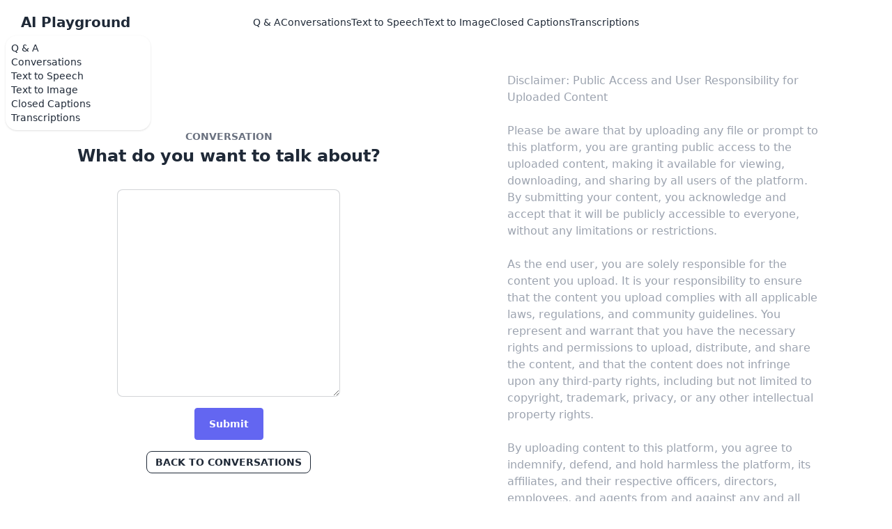

--- FILE ---
content_type: text/html; charset=utf-8
request_url: https://ai.railsapp.dev/conversations/new
body_size: 1999
content:
<!DOCTYPE html>
<html lang="en">
  <head>
    <title>AI Playground</title>
    <meta name="viewport" content="width=device-width,initial-scale=1">
    <meta name="apple-mobile-web-app-capable" content="yes">
    <meta name="mobile-web-app-capable" content="yes">
    <meta name="csrf-param" content="authenticity_token" />
<meta name="csrf-token" content="qT7nbAoTnZ5mIQR3xZHrZxb6V-67aLZbknSNabL4p1ALFW-N-nfAnfpkmuRoeIQc9DcSY0iH_gyruPZTHseYnQ" />
    

    <link rel="stylesheet" href="/assets/application-abe7cf97.css" data-turbo-track="reload" />
    <link rel="stylesheet" href="/assets/application.tailwind-b1520dd3.css" data-turbo-track="reload" />
    <script src="/assets/application-d04f41f9.js" data-turbo-track="reload" defer="defer"></script>
  </head>

  <body>
    <div class="navbar bg-base-100">
  <div class="navbar-start">
    <div class="dropdown">
      <label tabindex="0" class="btn btn-ghost lg:hidden">
        <svg xmlns="http://www.w3.org/2000/svg" class="h-5 w-5" fill="none" viewBox="0 0 24 24" stroke="currentColor"><path stroke-linecap="round" stroke-linejoin="round" stroke-width="2" d="M4 6h16M4 12h8m-8 6h16" /></svg>
      </label>
      <ul tabindex="0" class="menu menu-compact dropdown-content mt-3 p-2 shadow bg-base-100 rounded-box w-52  z-40">
        <li><a href="/chats">Q &amp; A</a></li>
<li><a href="/conversations">Conversations</a></li>
<li><a href="/text_to_speeches">Text to Speech</a></li>
<li><a href="/text_to_images">Text to Image</a></li>
<li><a href="/closed_captions">Closed Captions</a></li>
<li><a href="/transcriptions">Transcriptions</a></li>

      </ul>
    </div>
    <a class="btn btn-ghost normal-case text-xl" href="/">AI Playground</a>
  </div>
  <div class="navbar-center hidden lg:flex">
    <ul class="menu menu-horizontal px-1">
      <li><a href="/chats">Q &amp; A</a></li>
<li><a href="/conversations">Conversations</a></li>
<li><a href="/text_to_speeches">Text to Speech</a></li>
<li><a href="/text_to_images">Text to Image</a></li>
<li><a href="/closed_captions">Closed Captions</a></li>
<li><a href="/transcriptions">Transcriptions</a></li>

    </ul>
  </div>
  <div class="navbar-end">
  </div>
</div>

    <div class="mx-auto px-4">
      <section class="relative lg:py-20">
  <form action="/conversations" accept-charset="UTF-8" method="post"><input type="hidden" name="authenticity_token" value="R27wcp50Pa_HFFGhXLhyP6FgeKSup8gSjb-SIa_gqxQZdzWIpd4S3mvEJ_KVMKbr7EvjtNYMaJdRUEnHQJ2DpQ" autocomplete="off" />
    <div class="h-96 lg:w-1/2 bg-no-repeat bg-cover mb-32">
      <div class="lg:max-w-md mx-auto">
        <div class="max-w-md mx-auto text-center lg:py-10">
          <span class="text-sm text-gray-500 font-semibold uppercase">Conversation</span>
          <h3 class="mb-8 text-2xl font-bold font-heading" contenteditable="false">What do you want to talk about?</h3>

          <div class="form-control w-full mx-auto max-w-xs mb-4">
            
              <textarea rows="10" class="textarea textarea-bordered w-full max-w-xs" name="conversation[exchanges_attributes][0][question]" id="conversation_exchanges_attributes_0_question">
</textarea>
          </div>
          <input type="submit" name="commit" value="Submit" class="mb-4 px-5 py-3 text-sm bg-indigo-500 hover:bg-indigo-600 text-white font-semibold border border-indigo-500 hover:border-indigo-600 rounded transition duration-200" data-disable-with="Submit" />
          <div>
            <a class="btn btn-sm btn-outline" href="/conversations">Back to Conversations</a>
          </div>
        </div>
      </div>
    </div>
    <div class="h-96 lg:h-auto lg:absolute top-0 right-0 bottom-0 lg:w-1/2 bg-no-repeat bg-cover">
      <div class="max-w-md mx-auto text-gray-400 py-10">
        Disclaimer: Public Access and User Responsibility for Uploaded Content<br><br>
        Please be aware that by uploading any file or prompt to this platform, you are granting public access to the uploaded content, making it available for viewing, downloading, and sharing by all users of the platform. By submitting your content, you acknowledge and accept that it will be publicly accessible to everyone, without any limitations or restrictions.<br><br>
        As the end user, you are solely responsible for the content you upload. It is your responsibility to ensure that the content you upload complies with all applicable laws, regulations, and community guidelines. You represent and warrant that you have the necessary rights and permissions to upload, distribute, and share the content, and that the content does not infringe upon any third-party rights, including but not limited to copyright, trademark, privacy, or any other intellectual property rights.<br><br>
        By uploading content to this platform, you agree to indemnify, defend, and hold harmless the platform, its affiliates, and their respective officers, directors, employees, and agents from and against any and all claims, damages, losses, liabilities, and expenses (including reasonable attorneys' fees) arising out of or related to your uploaded content or your violation of any applicable laws, regulations, or community guidelines.<br><br>
        If you do not agree with these terms, please do not upload any content to the platform.<br><br>
      </div>
    </div>
</form></section>


</div>  <script defer src="https://static.cloudflareinsights.com/beacon.min.js/vcd15cbe7772f49c399c6a5babf22c1241717689176015" integrity="sha512-ZpsOmlRQV6y907TI0dKBHq9Md29nnaEIPlkf84rnaERnq6zvWvPUqr2ft8M1aS28oN72PdrCzSjY4U6VaAw1EQ==" data-cf-beacon='{"version":"2024.11.0","token":"479f9dc4293241eaadac919df342e590","r":1,"server_timing":{"name":{"cfCacheStatus":true,"cfEdge":true,"cfExtPri":true,"cfL4":true,"cfOrigin":true,"cfSpeedBrain":true},"location_startswith":null}}' crossorigin="anonymous"></script>
</body>
</html>


--- FILE ---
content_type: text/css
request_url: https://ai.railsapp.dev/assets/application-abe7cf97.css
body_size: 267
content:
/* node_modules/highlight.js/styles/default.css */
pre code.hljs {
  display: block;
  overflow-x: auto;
  padding: 1em;
}
code.hljs {
  padding: 3px 5px;
}
pre code.hljs {
  display: block;
  overflow-x: auto;
  padding: 1em;
}
code.hljs {
  padding: 3px 5px;
}
.hljs {
  background: #F3F3F3;
  color: #444;
}
.hljs-subst {
}
.hljs-formula,
.hljs-attr,
.hljs-property,
.hljs-params {
}
.hljs-comment {
  color: #697070;
}
.hljs-tag,
.hljs-punctuation {
  color: #444a;
}
.hljs-tag .hljs-name,
.hljs-tag .hljs-attr {
  color: #444;
}
.hljs-keyword,
.hljs-attribute,
.hljs-selector-tag,
.hljs-meta .hljs-keyword,
.hljs-doctag,
.hljs-name {
  font-weight: bold;
}
.hljs-type,
.hljs-string,
.hljs-number,
.hljs-selector-id,
.hljs-selector-class,
.hljs-quote,
.hljs-template-tag,
.hljs-deletion {
  color: #880000;
}
.hljs-title,
.hljs-section {
  color: #880000;
  font-weight: bold;
}
.hljs-regexp,
.hljs-symbol,
.hljs-variable,
.hljs-template-variable,
.hljs-link,
.hljs-selector-attr,
.hljs-operator,
.hljs-selector-pseudo {
  color: #ab5656;
}
.hljs-literal {
  color: #695;
}
.hljs-built_in,
.hljs-bullet,
.hljs-code,
.hljs-addition {
  color: #397300;
}
.hljs-meta {
  color: #1f7199;
}
.hljs-meta .hljs-string {
  color: #38a;
}
.hljs-emphasis {
  font-style: italic;
}
.hljs-strong {
  font-weight: bold;
}
/*! Bundled license information:

highlight.js/styles/default.css:
  (*!
    Theme: Default
    Description: Original highlight.js style
    Author: (c) Ivan Sagalaev <maniac@softwaremaniacs.org>
    Maintainer: @highlightjs/core-team
    Website: https://highlightjs.org/
    License: see project LICENSE
    Touched: 2021
  *)
*/
/* */
